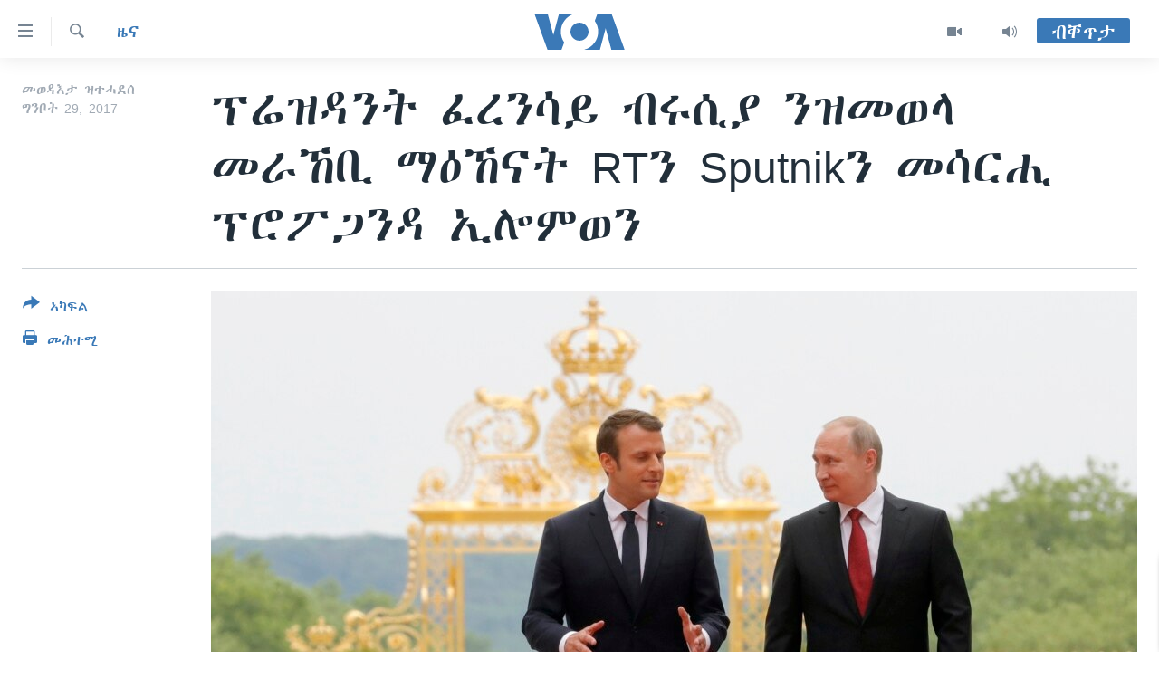

--- FILE ---
content_type: text/html; charset=utf-8
request_url: https://tigrigna.voanews.com/a/macron-and-putin-discuss/3876092.html
body_size: 10954
content:

<!DOCTYPE html>
<html lang="ti" dir="ltr" class="no-js">
<head>
<link href="/Content/responsive/VOA/ti/VOA-ti.css?&amp;av=0.0.0.0&amp;cb=306" rel="stylesheet"/>
<script src="https://tags.voanews.com/voa-pangea/prod/utag.sync.js"></script> <script type='text/javascript' src='https://www.youtube.com/iframe_api' async></script>
<script type="text/javascript">
//a general 'js' detection, must be on top level in <head>, due to CSS performance
document.documentElement.className = "js";
var cacheBuster = "306";
var appBaseUrl = "/";
var imgEnhancerBreakpoints = [0, 144, 256, 408, 650, 1023, 1597];
var isLoggingEnabled = false;
var isPreviewPage = false;
var isLivePreviewPage = false;
if (!isPreviewPage) {
window.RFE = window.RFE || {};
window.RFE.cacheEnabledByParam = window.location.href.indexOf('nocache=1') === -1;
const url = new URL(window.location.href);
const params = new URLSearchParams(url.search);
// Remove the 'nocache' parameter
params.delete('nocache');
// Update the URL without the 'nocache' parameter
url.search = params.toString();
window.history.replaceState(null, '', url.toString());
} else {
window.addEventListener('load', function() {
const links = window.document.links;
for (let i = 0; i < links.length; i++) {
links[i].href = '#';
links[i].target = '_self';
}
})
}
var pwaEnabled = false;
var swCacheDisabled;
</script>
<meta charset="utf-8" />
<title>ፕሬዝዳንት ፈረንሳይ ብሩሲያ ንዝመወላ መራኸቢ ማዕኸናት RTን Sputnikን መሳርሒ ፕሮፖጋንዳ ኢሎምወን</title>
<meta name="description" content="ናይ ፈረንሳይ ሓዲሽ ፕሬዝዳንት እማኑኤል ማክሮን ብክረምሊን ንዝምወል RT ን Sputnikን ናይ ‘’ፕሮፖጋንዳ መሳርሒ’’ ክብሉ ፀዊዖምወን።እዚ ዝኸውን ዘሎ እቶም ፕሬዝዳንት ምስ ናይ ሩሲያ ፕሬዝዳንት ቭላድሚር ፑቲን ፈላማይ ገፅ ንገፅ ዝርርብ ድሕሪ ምክያዶም እዩ።
ኣብዚ ዓመት እዚ ኣብ ፈረንሳይ ኣብዝተኻየደ ፕሬዝዳንታዊ ምርጫ ፑቲን ናይተን ዝተስዓራ የማናይ ፖለቲከኛ ማሪን ለ ፔን ደጋፊ ኣብዝተብሃልሉ&#160;እዋን እዩ ነዚ ዝገለፁ።ኣብ ልዕሊ ናይ ማክሮን ወፍሪ ምርጫ..." />
<meta name="keywords" content="ዜና, እዋናዊ ጉዳያት, ዓለም" />
<meta name="viewport" content="width=device-width, initial-scale=1.0" />
<meta http-equiv="X-UA-Compatible" content="IE=edge" />
<meta name="robots" content="max-image-preview:large"><meta property="fb:pages" content="132597640090658" />
<meta name="msvalidate.01" content="3286EE554B6F672A6F2E608C02343C0E" />
<link href="https://tigrigna.voanews.com/a/macron-and-putin-discuss/3876092.html" rel="canonical" />
<meta name="apple-mobile-web-app-title" content="VOA" />
<meta name="apple-mobile-web-app-status-bar-style" content="black" />
<meta name="apple-itunes-app" content="app-id=632618796, app-argument=//3876092.ltr" />
<meta content="ፕሬዝዳንት ፈረንሳይ ብሩሲያ ንዝመወላ መራኸቢ ማዕኸናት RTን Sputnikን መሳርሒ ፕሮፖጋንዳ ኢሎምወን" property="og:title" />
<meta content="ናይ ፈረንሳይ ሓዲሽ ፕሬዝዳንት እማኑኤል ማክሮን ብክረምሊን ንዝምወል RT ን Sputnikን ናይ ‘’ፕሮፖጋንዳ መሳርሒ’’ ክብሉ ፀዊዖምወን።እዚ ዝኸውን ዘሎ እቶም ፕሬዝዳንት ምስ ናይ ሩሲያ ፕሬዝዳንት ቭላድሚር ፑቲን ፈላማይ ገፅ ንገፅ ዝርርብ ድሕሪ ምክያዶም እዩ።
ኣብዚ ዓመት እዚ ኣብ ፈረንሳይ ኣብዝተኻየደ ፕሬዝዳንታዊ ምርጫ ፑቲን ናይተን ዝተስዓራ የማናይ ፖለቲከኛ ማሪን ለ ፔን ደጋፊ ኣብዝተብሃልሉ እዋን እዩ ነዚ ዝገለፁ።ኣብ ልዕሊ ናይ ማክሮን ወፍሪ ምርጫ..." property="og:description" />
<meta content="article" property="og:type" />
<meta content="https://tigrigna.voanews.com/a/macron-and-putin-discuss/3876092.html" property="og:url" />
<meta content="ቪኦኤ" property="og:site_name" />
<meta content="https://www.facebook.com/pages/VOA-Tigrigna/132597640090658" property="article:publisher" />
<meta content="https://gdb.voanews.com/4cf4617c-f266-4e8c-a47d-2da156cbfb55_w1200_h630.jpg" property="og:image" />
<meta content="1200" property="og:image:width" />
<meta content="630" property="og:image:height" />
<meta content="587038754814637" property="fb:app_id" />
<meta content="summary_large_image" name="twitter:card" />
<meta content="@VOATigrigna" name="twitter:site" />
<meta content="https://gdb.voanews.com/4cf4617c-f266-4e8c-a47d-2da156cbfb55_w1200_h630.jpg" name="twitter:image" />
<meta content="ፕሬዝዳንት ፈረንሳይ ብሩሲያ ንዝመወላ መራኸቢ ማዕኸናት RTን Sputnikን መሳርሒ ፕሮፖጋንዳ ኢሎምወን" name="twitter:title" />
<meta content="ናይ ፈረንሳይ ሓዲሽ ፕሬዝዳንት እማኑኤል ማክሮን ብክረምሊን ንዝምወል RT ን Sputnikን ናይ ‘’ፕሮፖጋንዳ መሳርሒ’’ ክብሉ ፀዊዖምወን።እዚ ዝኸውን ዘሎ እቶም ፕሬዝዳንት ምስ ናይ ሩሲያ ፕሬዝዳንት ቭላድሚር ፑቲን ፈላማይ ገፅ ንገፅ ዝርርብ ድሕሪ ምክያዶም እዩ።
ኣብዚ ዓመት እዚ ኣብ ፈረንሳይ ኣብዝተኻየደ ፕሬዝዳንታዊ ምርጫ ፑቲን ናይተን ዝተስዓራ የማናይ ፖለቲከኛ ማሪን ለ ፔን ደጋፊ ኣብዝተብሃልሉ እዋን እዩ ነዚ ዝገለፁ።ኣብ ልዕሊ ናይ ማክሮን ወፍሪ ምርጫ..." name="twitter:description" />
<link rel="amphtml" href="https://tigrigna.voanews.com/amp/macron-and-putin-discuss/3876092.html" />
<script type="application/ld+json">{"articleSection":"ዜና","isAccessibleForFree":true,"headline":"ፕሬዝዳንት ፈረንሳይ ብሩሲያ ንዝመወላ መራኸቢ ማዕኸናት RTን Sputnikን መሳርሒ ፕሮፖጋንዳ ኢሎምወን","inLanguage":"ti","keywords":"ዜና, እዋናዊ ጉዳያት, ዓለም","author":{"@type":"Person","name":"VOA"},"datePublished":"2017-05-29 19:42:12Z","dateModified":"2017-05-29 19:48:12Z","publisher":{"logo":{"width":512,"height":220,"@type":"ImageObject","url":"https://tigrigna.voanews.com/Content/responsive/VOA/ti/img/logo.png"},"@type":"NewsMediaOrganization","url":"https://tigrigna.voanews.com","sameAs":["https://www.facebook.com/VOA-Tigrigna-132597640090658/?ref=ts\u0026fref=ts","https://www.youtube.com/voatigrigna","https://www.instagram.com/voatigrigna","https://twitter.com/voatigrigna","https://telegram.me/YourUsernameHere","","https://www.whatsapp.com/channel/0029VaZu1cPHFxP2I6zxD209"],"name":"ድምጺ ኣሜሪካ","alternateName":""},"@context":"https://schema.org","@type":"NewsArticle","mainEntityOfPage":"https://tigrigna.voanews.com/a/macron-and-putin-discuss/3876092.html","url":"https://tigrigna.voanews.com/a/macron-and-putin-discuss/3876092.html","description":"ናይ ፈረንሳይ ሓዲሽ ፕሬዝዳንት እማኑኤል ማክሮን ብክረምሊን ንዝምወል RT ን Sputnikን ናይ ‘’ፕሮፖጋንዳ መሳርሒ’’ ክብሉ ፀዊዖምወን።እዚ ዝኸውን ዘሎ እቶም ፕሬዝዳንት ምስ ናይ ሩሲያ ፕሬዝዳንት ቭላድሚር ፑቲን ፈላማይ ገፅ ንገፅ ዝርርብ ድሕሪ ምክያዶም እዩ።\r\n ኣብዚ ዓመት እዚ ኣብ ፈረንሳይ ኣብዝተኻየደ ፕሬዝዳንታዊ ምርጫ ፑቲን ናይተን ዝተስዓራ የማናይ ፖለቲከኛ ማሪን ለ ፔን ደጋፊ ኣብዝተብሃልሉ እዋን እዩ ነዚ ዝገለፁ።ኣብ ልዕሊ ናይ ማክሮን ወፍሪ ምርጫ...","image":{"width":1080,"height":608,"@type":"ImageObject","url":"https://gdb.voanews.com/4cf4617c-f266-4e8c-a47d-2da156cbfb55_w1080_h608.jpg"},"name":"ፕሬዝዳንት ፈረንሳይ ብሩሲያ ንዝመወላ መራኸቢ ማዕኸናት RTን Sputnikን መሳርሒ ፕሮፖጋንዳ ኢሎምወን"}</script>
<script src="/Scripts/responsive/infographics.b?v=dVbZ-Cza7s4UoO3BqYSZdbxQZVF4BOLP5EfYDs4kqEo1&amp;av=0.0.0.0&amp;cb=306"></script>
<script src="/Scripts/responsive/loader.b?v=Q26XNwrL6vJYKjqFQRDnx01Lk2pi1mRsuLEaVKMsvpA1&amp;av=0.0.0.0&amp;cb=306"></script>
<link rel="icon" type="image/svg+xml" href="/Content/responsive/VOA/img/webApp/favicon.svg" />
<link rel="alternate icon" href="/Content/responsive/VOA/img/webApp/favicon.ico" />
<link rel="apple-touch-icon" sizes="152x152" href="/Content/responsive/VOA/img/webApp/ico-152x152.png" />
<link rel="apple-touch-icon" sizes="144x144" href="/Content/responsive/VOA/img/webApp/ico-144x144.png" />
<link rel="apple-touch-icon" sizes="114x114" href="/Content/responsive/VOA/img/webApp/ico-114x114.png" />
<link rel="apple-touch-icon" sizes="72x72" href="/Content/responsive/VOA/img/webApp/ico-72x72.png" />
<link rel="apple-touch-icon-precomposed" href="/Content/responsive/VOA/img/webApp/ico-57x57.png" />
<link rel="icon" sizes="192x192" href="/Content/responsive/VOA/img/webApp/ico-192x192.png" />
<link rel="icon" sizes="128x128" href="/Content/responsive/VOA/img/webApp/ico-128x128.png" />
<meta name="msapplication-TileColor" content="#ffffff" />
<meta name="msapplication-TileImage" content="/Content/responsive/VOA/img/webApp/ico-144x144.png" />
<link rel="alternate" type="application/rss+xml" title="VOA - Top Stories [RSS]" href="/api/" />
<link rel="sitemap" type="application/rss+xml" href="/sitemap.xml" />
</head>
<body class=" nav-no-loaded cc_theme pg-article print-lay-article js-category-to-nav nojs-images ">
<script type="text/javascript" >
var analyticsData = {url:"https://tigrigna.voanews.com/a/macron-and-putin-discuss/3876092.html",property_id:"487",article_uid:"3876092",page_title:"ፕሬዝዳንት ፈረንሳይ ብሩሲያ ንዝመወላ መራኸቢ ማዕኸናት RTን Sputnikን መሳርሒ ፕሮፖጋንዳ ኢሎምወን",page_type:"article",content_type:"article",subcontent_type:"article",last_modified:"2017-05-29 19:48:12Z",pub_datetime:"2017-05-29 19:42:12Z",pub_year:"2017",pub_month:"05",pub_day:"29",pub_hour:"19",pub_weekday:"Monday",section:"ዜና",english_section:"news",byline:"",categories:"news,current-affairs,world",domain:"tigrigna.voanews.com",language:"Tigrinya",language_service:"VOA Horn of Africa",platform:"web",copied:"no",copied_article:"",copied_title:"",runs_js:"Yes",cms_release:"8.44.0.0.306",enviro_type:"prod",slug:"macron-and-putin-discuss",entity:"VOA",short_language_service:"TIG",platform_short:"W",page_name:"ፕሬዝዳንት ፈረንሳይ ብሩሲያ ንዝመወላ መራኸቢ ማዕኸናት RTን Sputnikን መሳርሒ ፕሮፖጋንዳ ኢሎምወን"};
</script>
<noscript><iframe src="https://www.googletagmanager.com/ns.html?id=GTM-N8MP7P" height="0" width="0" style="display:none;visibility:hidden"></iframe></noscript><script type="text/javascript" data-cookiecategory="analytics">
var gtmEventObject = Object.assign({}, analyticsData, {event: 'page_meta_ready'});window.dataLayer = window.dataLayer || [];window.dataLayer.push(gtmEventObject);
if (top.location === self.location) { //if not inside of an IFrame
var renderGtm = "true";
if (renderGtm === "true") {
(function(w,d,s,l,i){w[l]=w[l]||[];w[l].push({'gtm.start':new Date().getTime(),event:'gtm.js'});var f=d.getElementsByTagName(s)[0],j=d.createElement(s),dl=l!='dataLayer'?'&l='+l:'';j.async=true;j.src='//www.googletagmanager.com/gtm.js?id='+i+dl;f.parentNode.insertBefore(j,f);})(window,document,'script','dataLayer','GTM-N8MP7P');
}
}
</script>
<!--Analytics tag js version start-->
<script type="text/javascript" data-cookiecategory="analytics">
var utag_data = Object.assign({}, analyticsData, {});
if(typeof(TealiumTagFrom)==='function' && typeof(TealiumTagSearchKeyword)==='function') {
var utag_from=TealiumTagFrom();var utag_searchKeyword=TealiumTagSearchKeyword();
if(utag_searchKeyword!=null && utag_searchKeyword!=='' && utag_data["search_keyword"]==null) utag_data["search_keyword"]=utag_searchKeyword;if(utag_from!=null && utag_from!=='') utag_data["from"]=TealiumTagFrom();}
if(window.top!== window.self&&utag_data.page_type==="snippet"){utag_data.page_type = 'iframe';}
try{if(window.top!==window.self&&window.self.location.hostname===window.top.location.hostname){utag_data.platform = 'self-embed';utag_data.platform_short = 'se';}}catch(e){if(window.top!==window.self&&window.self.location.search.includes("platformType=self-embed")){utag_data.platform = 'cross-promo';utag_data.platform_short = 'cp';}}
(function(a,b,c,d){ a="https://tags.voanews.com/voa-pangea/prod/utag.js"; b=document;c="script";d=b.createElement(c);d.src=a;d.type="text/java"+c;d.async=true; a=b.getElementsByTagName(c)[0];a.parentNode.insertBefore(d,a); })();
</script>
<!--Analytics tag js version end-->
<!-- Analytics tag management NoScript -->
<noscript>
<img style="position: absolute; border: none;" src="https://ssc.voanews.com/b/ss/bbgprod,bbgentityvoa/1/G.4--NS/1189859673?pageName=voa%3atig%3aw%3aarticle%3a%e1%8d%95%e1%88%ac%e1%8b%9d%e1%8b%b3%e1%8a%95%e1%89%b5%20%e1%8d%88%e1%88%a8%e1%8a%95%e1%88%b3%e1%8b%ad%20%e1%89%a5%e1%88%a9%e1%88%b2%e1%8b%ab%20%e1%8a%95%e1%8b%9d%e1%88%98%e1%8b%88%e1%88%8b%20%e1%88%98%e1%88%ab%e1%8a%b8%e1%89%a2%20%e1%88%9b%e1%8b%95%e1%8a%b8%e1%8a%93%e1%89%b5%20rt%e1%8a%95%20sputnik%e1%8a%95%20%e1%88%98%e1%88%b3%e1%88%ad%e1%88%92%20%e1%8d%95%e1%88%ae%e1%8d%96%e1%8c%8b%e1%8a%95%e1%8b%b3%20%e1%8a%a2%e1%88%8e%e1%88%9d%e1%8b%88%e1%8a%95&amp;c6=%e1%8d%95%e1%88%ac%e1%8b%9d%e1%8b%b3%e1%8a%95%e1%89%b5%20%e1%8d%88%e1%88%a8%e1%8a%95%e1%88%b3%e1%8b%ad%20%e1%89%a5%e1%88%a9%e1%88%b2%e1%8b%ab%20%e1%8a%95%e1%8b%9d%e1%88%98%e1%8b%88%e1%88%8b%20%e1%88%98%e1%88%ab%e1%8a%b8%e1%89%a2%20%e1%88%9b%e1%8b%95%e1%8a%b8%e1%8a%93%e1%89%b5%20rt%e1%8a%95%20sputnik%e1%8a%95%20%e1%88%98%e1%88%b3%e1%88%ad%e1%88%92%20%e1%8d%95%e1%88%ae%e1%8d%96%e1%8c%8b%e1%8a%95%e1%8b%b3%20%e1%8a%a2%e1%88%8e%e1%88%9d%e1%8b%88%e1%8a%95&amp;v36=8.44.0.0.306&amp;v6=D=c6&amp;g=https%3a%2f%2ftigrigna.voanews.com%2fa%2fmacron-and-putin-discuss%2f3876092.html&amp;c1=D=g&amp;v1=D=g&amp;events=event1,event52&amp;c16=voa%20horn%20of%20africa&amp;v16=D=c16&amp;c5=news&amp;v5=D=c5&amp;ch=%e1%8b%9c%e1%8a%93&amp;c15=tigrinya&amp;v15=D=c15&amp;c4=article&amp;v4=D=c4&amp;c14=3876092&amp;v14=D=c14&amp;v20=no&amp;c17=web&amp;v17=D=c17&amp;mcorgid=518abc7455e462b97f000101%40adobeorg&amp;server=tigrigna.voanews.com&amp;pageType=D=c4&amp;ns=bbg&amp;v29=D=server&amp;v25=voa&amp;v30=487&amp;v105=D=User-Agent " alt="analytics" width="1" height="1" /></noscript>
<!-- End of Analytics tag management NoScript -->
<!--*** Accessibility links - For ScreenReaders only ***-->
<section>
<div class="sr-only">
<h2>ክርከብ ዝኽእል መራኸቢታት</h2>
<ul>
<li><a href="#content" data-disable-smooth-scroll="1">ናብ ቀንዲ ትሕዝቶ ሕለፍ</a></li>
<li><a href="#navigation" data-disable-smooth-scroll="1">ናብ ቀንዲ መምርሒ ስገር</a></li>
<li><a href="#txtHeaderSearch" data-disable-smooth-scroll="1"> ናብ መፈተሺ ስገር </a></li>
</ul>
</div>
</section>
<div dir="ltr">
<div id="page">
<aside>
<div class="c-lightbox overlay-modal">
<div class="c-lightbox__intro">
<h2 class="c-lightbox__intro-title"></h2>
<button class="btn btn--rounded c-lightbox__btn c-lightbox__intro-next" title="ዝቅፅል">
<span class="ico ico--rounded ico-chevron-forward"></span>
<span class="sr-only">ዝቅፅል</span>
</button>
</div>
<div class="c-lightbox__nav">
<button class="btn btn--rounded c-lightbox__btn c-lightbox__btn--close" title="ዕፀዎ">
<span class="ico ico--rounded ico-close"></span>
<span class="sr-only">ዕፀዎ</span>
</button>
<button class="btn btn--rounded c-lightbox__btn c-lightbox__btn--prev" title="ቀዳማይ">
<span class="ico ico--rounded ico-chevron-backward"></span>
<span class="sr-only">ቀዳማይ</span>
</button>
<button class="btn btn--rounded c-lightbox__btn c-lightbox__btn--next" title="ዝቅፅል">
<span class="ico ico--rounded ico-chevron-forward"></span>
<span class="sr-only">ዝቅፅል</span>
</button>
</div>
<div class="c-lightbox__content-wrap">
<figure class="c-lightbox__content">
<span class="c-spinner c-spinner--lightbox">
<img src="/Content/responsive/img/player-spinner.png"
alt="please wait"
title="please wait" />
</span>
<div class="c-lightbox__img">
<div class="thumb">
<img src="" alt="" />
</div>
</div>
<figcaption>
<div class="c-lightbox__info c-lightbox__info--foot">
<span class="c-lightbox__counter"></span>
<span class="caption c-lightbox__caption"></span>
</div>
</figcaption>
</figure>
</div>
<div class="hidden">
<div class="content-advisory__box content-advisory__box--lightbox">
<span class="content-advisory__box-text">This image contains sensitive content which some people may find offensive or disturbing.</span>
<button class="btn btn--transparent content-advisory__box-btn m-t-md" value="text" type="button">
<span class="btn__text">
Click to reveal
</span>
</button>
</div>
</div>
</div>
<div class="print-dialogue">
<div class="container">
<h3 class="print-dialogue__title section-head">Print Options:</h3>
<div class="print-dialogue__opts">
<ul class="print-dialogue__opt-group">
<li class="form__group form__group--checkbox">
<input class="form__check " id="checkboxImages" name="checkboxImages" type="checkbox" checked="checked" />
<label for="checkboxImages" class="form__label m-t-md">Images</label>
</li>
<li class="form__group form__group--checkbox">
<input class="form__check " id="checkboxMultimedia" name="checkboxMultimedia" type="checkbox" checked="checked" />
<label for="checkboxMultimedia" class="form__label m-t-md">Multimedia</label>
</li>
</ul>
<ul class="print-dialogue__opt-group">
<li class="form__group form__group--checkbox">
<input class="form__check " id="checkboxEmbedded" name="checkboxEmbedded" type="checkbox" checked="checked" />
<label for="checkboxEmbedded" class="form__label m-t-md">Embedded Content</label>
</li>
<li class="hidden">
<input class="form__check " id="checkboxComments" name="checkboxComments" type="checkbox" />
<label for="checkboxComments" class="form__label m-t-md">Comments</label>
</li>
</ul>
</div>
<div class="print-dialogue__buttons">
<button class="btn btn--secondary close-button" type="button" title="ሰርዝ">
<span class="btn__text ">ሰርዝ</span>
</button>
<button class="btn btn-cust-print m-l-sm" type="button" title="መሕተሚ">
<span class="btn__text ">መሕተሚ</span>
</button>
</div>
</div>
</div>
<div class="ctc-message pos-fix">
<div class="ctc-message__inner">Link has been copied to clipboard</div>
</div>
</aside>
<div class="hdr-20 hdr-20--big">
<div class="hdr-20__inner">
<div class="hdr-20__max pos-rel">
<div class="hdr-20__side hdr-20__side--primary d-flex">
<label data-for="main-menu-ctrl" data-switcher-trigger="true" data-switch-target="main-menu-ctrl" class="burger hdr-trigger pos-rel trans-trigger" data-trans-evt="click" data-trans-id="menu">
<span class="ico ico-close hdr-trigger__ico hdr-trigger__ico--close burger__ico burger__ico--close"></span>
<span class="ico ico-menu hdr-trigger__ico hdr-trigger__ico--open burger__ico burger__ico--open"></span>
</label>
<div class="menu-pnl pos-fix trans-target" data-switch-target="main-menu-ctrl" data-trans-id="menu">
<div class="menu-pnl__inner">
<nav class="main-nav menu-pnl__item menu-pnl__item--first">
<ul class="main-nav__list accordeon" data-analytics-tales="false" data-promo-name="link" data-location-name="nav,secnav">
<li class="main-nav__item accordeon__item" data-switch-target="menu-item-1460">
<label class="main-nav__item-name main-nav__item-name--label accordeon__control-label" data-switcher-trigger="true" data-for="menu-item-1460">
ዜና
<span class="ico ico-chevron-down main-nav__chev"></span>
</label>
<div class="main-nav__sub-list">
<a class="main-nav__item-name main-nav__item-name--link main-nav__item-name--sub" href="/ethiopia-eritrea" title="ኤርትራ/ኢትዮጵያ" data-item-name="ethiopia-eritrea" >ኤርትራ/ኢትዮጵያ</a>
<a class="main-nav__item-name main-nav__item-name--link main-nav__item-name--sub" href="/world" title="ዓለም" data-item-name="world-news" >ዓለም</a>
<a class="main-nav__item-name main-nav__item-name--link main-nav__item-name--sub" href="/p/9097.html" title="ማእከላይ ምብራቕ" data-item-name="middle-east" >ማእከላይ ምብራቕ</a>
</div>
</li>
<li class="main-nav__item accordeon__item" data-switch-target="menu-item-1463">
<label class="main-nav__item-name main-nav__item-name--label accordeon__control-label" data-switcher-trigger="true" data-for="menu-item-1463">
ሰሙናዊ መደባት
<span class="ico ico-chevron-down main-nav__chev"></span>
</label>
<div class="main-nav__sub-list">
<a class="main-nav__item-name main-nav__item-name--link main-nav__item-name--sub" href="/weekly-programs" title="ሰሙናዊ መደባት" data-item-name="weekly-programming" >ሰሙናዊ መደባት</a>
<a class="main-nav__item-name main-nav__item-name--link main-nav__item-name--sub" href="/p/7830.html" title="እዋናዊ ጉዳያት" data-item-name="weekly-programs-current-affairs" >እዋናዊ ጉዳያት</a>
<a class="main-nav__item-name main-nav__item-name--link main-nav__item-name--sub" href="/p/7831.html" title="ጥዕና" data-item-name="weekly-programs-health" >ጥዕና</a>
<a class="main-nav__item-name main-nav__item-name--link main-nav__item-name--sub" href="/p/7832.html" title="መንእሰያት" data-item-name="weekly-programs-youth" >መንእሰያት</a>
<a class="main-nav__item-name main-nav__item-name--link main-nav__item-name--sub" href="/p/7834.html" title="ኤርትራውያን ኣብ ኣመሪካ" data-item-name="eritreans-in-america" >ኤርትራውያን ኣብ ኣመሪካ</a>
<a class="main-nav__item-name main-nav__item-name--link main-nav__item-name--sub" href="/p/7835.html" title="ህዝቢ ምስ ህዝቢ" data-item-name="people-to-people" >ህዝቢ ምስ ህዝቢ</a>
<a class="main-nav__item-name main-nav__item-name--link main-nav__item-name--sub" href="/z/7788" title="ደቂ ኣንስትዮን ህጻናትን" data-item-name="women-and-family" >ደቂ ኣንስትዮን ህጻናትን</a>
<a class="main-nav__item-name main-nav__item-name--link main-nav__item-name--sub" href="/z/7148" title="ሳይንስን ቴክኖሎጂን" data-item-name="science-and-technology" >ሳይንስን ቴክኖሎጂን</a>
<a class="main-nav__item-name main-nav__item-name--link main-nav__item-name--sub" href="/p/7836.html" title="ቂሔ ጽልሚ" data-item-name="weekly-programs-culture" >ቂሔ ጽልሚ</a>
</div>
</li>
<li class="main-nav__item accordeon__item" data-switch-target="menu-item-1464">
<label class="main-nav__item-name main-nav__item-name--label accordeon__control-label" data-switcher-trigger="true" data-for="menu-item-1464">
ራድዮ
<span class="ico ico-chevron-down main-nav__chev"></span>
</label>
<div class="main-nav__sub-list">
<a class="main-nav__item-name main-nav__item-name--link main-nav__item-name--sub" href="/daily-radio-show" title="ፈነወ ትግርኛ 1900" data-item-name="tigrinia-news-1900" >ፈነወ ትግርኛ 1900</a>
<a class="main-nav__item-name main-nav__item-name--link main-nav__item-name--sub" href="/z/4280" title="መኽዘን ሓጸርቲ ድምጺ" data-item-name="short-audio-clip1" >መኽዘን ሓጸርቲ ድምጺ</a>
<a class="main-nav__item-name main-nav__item-name--link main-nav__item-name--sub" href="https://tigrigna.voanews.com/z/5500" title="ትሕዝቶ ወሃብቲ ርእይቶ" target="_blank" rel="noopener">ትሕዝቶ ወሃብቲ ርእይቶ</a>
</div>
</li>
<li class="main-nav__item accordeon__item" data-switch-target="menu-item-1465">
<label class="main-nav__item-name main-nav__item-name--label accordeon__control-label" data-switcher-trigger="true" data-for="menu-item-1465">
ቪድዮ
<span class="ico ico-chevron-down main-nav__chev"></span>
</label>
<div class="main-nav__sub-list">
<a class="main-nav__item-name main-nav__item-name--link main-nav__item-name--sub" href="/z/3314" title="VOA60 ኣፍሪቃ" data-item-name="voa-60-africa" >VOA60 ኣፍሪቃ</a>
<a class="main-nav__item-name main-nav__item-name--link main-nav__item-name--sub" href="/z/3478" title="VOA60 ኣመሪካ" data-item-name="voa60-america" >VOA60 ኣመሪካ</a>
<a class="main-nav__item-name main-nav__item-name--link main-nav__item-name--sub" href="/z/3313" title="VOA60 ዓለም" data-item-name="voa-60-world" >VOA60 ዓለም</a>
<a class="main-nav__item-name main-nav__item-name--link main-nav__item-name--sub" href="/z/3312" title="ቪድዮ" data-item-name="video" >ቪድዮ</a>
</div>
</li>
<li class="main-nav__item">
<a class="main-nav__item-name main-nav__item-name--link" href="/special-reports" title="ፍሉይ ዓምዲ" data-item-name="special-report" >ፍሉይ ዓምዲ</a>
</li>
<li class="main-nav__item">
<a class="main-nav__item-name main-nav__item-name--link" href="/radio-on-tv" title="ዕለታዊ ፈነወ ድምጺ ኣመሪካ ቋንቋ ትግርኛ" data-item-name="daily-radio-on-tv" >ዕለታዊ ፈነወ ድምጺ ኣመሪካ ቋንቋ ትግርኛ</a>
</li>
</ul>
</nav>
<div class="menu-pnl__item">
<a href="https://learningenglish.voanews.com/" class="menu-pnl__item-link" alt="ትምህርቲ እንግሊዝኛ">ትምህርቲ እንግሊዝኛ</a>
</div>
<div class="menu-pnl__item menu-pnl__item--social">
<h5 class="menu-pnl__sub-head">ማሕበራዊ ገጻትና</h5>
<a href="https://www.facebook.com/VOA-Tigrigna-132597640090658/?ref=ts&amp;fref=ts" title="ኣብ ‘ፈስቡክ’ ተኸታተሉና" data-analytics-text="follow_on_facebook" class="btn btn--rounded btn--social-inverted menu-pnl__btn js-social-btn btn-facebook" target="_blank" rel="noopener">
<span class="ico ico-facebook-alt ico--rounded"></span>
</a>
<a href="https://www.youtube.com/voatigrigna" title="Follow us on Youtube" data-analytics-text="follow_on_youtube" class="btn btn--rounded btn--social-inverted menu-pnl__btn js-social-btn btn-youtube" target="_blank" rel="noopener">
<span class="ico ico-youtube ico--rounded"></span>
</a>
<a href="https://www.instagram.com/voatigrigna" title="Follow us on Instagram" data-analytics-text="follow_on_instagram" class="btn btn--rounded btn--social-inverted menu-pnl__btn js-social-btn btn-instagram" target="_blank" rel="noopener">
<span class="ico ico-instagram ico--rounded"></span>
</a>
<a href="https://twitter.com/voatigrigna" title="ኣብ ‘ትዊትር’ ተኸታተሉና" data-analytics-text="follow_on_twitter" class="btn btn--rounded btn--social-inverted menu-pnl__btn js-social-btn btn-twitter" target="_blank" rel="noopener">
<span class="ico ico-twitter ico--rounded"></span>
</a>
<a href="https://telegram.me/YourUsernameHere" title="Follow us on Telegram" data-analytics-text="follow_on_telegram" class="btn btn--rounded btn--social-inverted menu-pnl__btn js-social-btn btn-telegram" target="_blank" rel="noopener">
<span class="ico ico-telegram ico--rounded"></span>
</a>
</div>
<div class="menu-pnl__item">
<a href="/navigation/allsites" class="menu-pnl__item-link">
<span class="ico ico-languages "></span>
ቋንቋታት
</a>
</div>
</div>
</div>
<label data-for="top-search-ctrl" data-switcher-trigger="true" data-switch-target="top-search-ctrl" class="top-srch-trigger hdr-trigger">
<span class="ico ico-close hdr-trigger__ico hdr-trigger__ico--close top-srch-trigger__ico top-srch-trigger__ico--close"></span>
<span class="ico ico-search hdr-trigger__ico hdr-trigger__ico--open top-srch-trigger__ico top-srch-trigger__ico--open"></span>
</label>
<div class="srch-top srch-top--in-header" data-switch-target="top-search-ctrl">
<div class="container">
<form action="/s" class="srch-top__form srch-top__form--in-header" id="form-topSearchHeader" method="get" role="search"><label for="txtHeaderSearch" class="sr-only">Search</label>
<input type="text" id="txtHeaderSearch" name="k" placeholder="መድለይ ጽሑፍ..." accesskey="s" value="" class="srch-top__input analyticstag-event" onkeydown="if (event.keyCode === 13) { FireAnalyticsTagEventOnSearch('search', $dom.get('#txtHeaderSearch')[0].value) }" />
<button title="Search" type="submit" class="btn btn--top-srch analyticstag-event" onclick="FireAnalyticsTagEventOnSearch('search', $dom.get('#txtHeaderSearch')[0].value) ">
<span class="ico ico-search"></span>
</button></form>
</div>
</div>
<a href="/" class="main-logo-link">
<img src="/Content/responsive/VOA/ti/img/logo-compact.svg" class="main-logo main-logo--comp" alt="site logo">
<img src="/Content/responsive/VOA/ti/img/logo.svg" class="main-logo main-logo--big" alt="site logo">
</a>
</div>
<div class="hdr-20__side hdr-20__side--secondary d-flex">
<a href="/daily-radio-show" title="Audio" class="hdr-20__secondary-item" data-item-name="audio">
<span class="ico ico-audio hdr-20__secondary-icon"></span>
</a>
<a href="/radio-on-tv" title="Video" class="hdr-20__secondary-item" data-item-name="video">
<span class="ico ico-video hdr-20__secondary-icon"></span>
</a>
<a href="/s" title="Search" class="hdr-20__secondary-item hdr-20__secondary-item--search" data-item-name="search">
<span class="ico ico-search hdr-20__secondary-icon hdr-20__secondary-icon--search"></span>
</a>
<div class="hdr-20__secondary-item live-b-drop">
<div class="live-b-drop__off">
<a href="/live/" class="live-b-drop__link" title="ብቐጥታ" data-item-name="live">
<span class="badge badge--live-btn badge--live-btn-off">
ብቐጥታ
</span>
</a>
</div>
<div class="live-b-drop__on hidden">
<label data-for="live-ctrl" data-switcher-trigger="true" data-switch-target="live-ctrl" class="live-b-drop__label pos-rel">
<span class="badge badge--live badge--live-btn">
ብቐጥታ
</span>
<span class="ico ico-close live-b-drop__label-ico live-b-drop__label-ico--close"></span>
</label>
<div class="live-b-drop__panel" id="targetLivePanelDiv" data-switch-target="live-ctrl"></div>
</div>
</div>
<div class="srch-bottom">
<form action="/s" class="srch-bottom__form d-flex" id="form-bottomSearch" method="get" role="search"><label for="txtSearch" class="sr-only">Search</label>
<input type="search" id="txtSearch" name="k" placeholder="መድለይ ጽሑፍ..." accesskey="s" value="" class="srch-bottom__input analyticstag-event" onkeydown="if (event.keyCode === 13) { FireAnalyticsTagEventOnSearch('search', $dom.get('#txtSearch')[0].value) }" />
<button title="Search" type="submit" class="btn btn--bottom-srch analyticstag-event" onclick="FireAnalyticsTagEventOnSearch('search', $dom.get('#txtSearch')[0].value) ">
<span class="ico ico-search"></span>
</button></form>
</div>
</div>
<img src="/Content/responsive/VOA/ti/img/logo-print.gif" class="logo-print" alt="site logo">
<img src="/Content/responsive/VOA/ti/img/logo-print_color.png" class="logo-print logo-print--color" alt="site logo">
</div>
</div>
</div>
<script>
if (document.body.className.indexOf('pg-home') > -1) {
var nav2In = document.querySelector('.hdr-20__inner');
var nav2Sec = document.querySelector('.hdr-20__side--secondary');
var secStyle = window.getComputedStyle(nav2Sec);
if (nav2In && window.pageYOffset < 150 && secStyle['position'] !== 'fixed') {
nav2In.classList.add('hdr-20__inner--big')
}
}
</script>
<div class="c-hlights c-hlights--breaking c-hlights--no-item" data-hlight-display="mobile,desktop">
<div class="c-hlights__wrap container p-0">
<div class="c-hlights__nav">
<a role="button" href="#" title="ቀዳማይ">
<span class="ico ico-chevron-backward m-0"></span>
<span class="sr-only">ቀዳማይ</span>
</a>
<a role="button" href="#" title="ዝቅፅል">
<span class="ico ico-chevron-forward m-0"></span>
<span class="sr-only">ዝቅፅል</span>
</a>
</div>
<span class="c-hlights__label">
<span class="">Breaking News</span>
<span class="switcher-trigger">
<label data-for="more-less-1" data-switcher-trigger="true" class="switcher-trigger__label switcher-trigger__label--more p-b-0" title="ተወሳኺ ምርኣይ">
<span class="ico ico-chevron-down"></span>
</label>
<label data-for="more-less-1" data-switcher-trigger="true" class="switcher-trigger__label switcher-trigger__label--less p-b-0" title="Show less">
<span class="ico ico-chevron-up"></span>
</label>
</span>
</span>
<ul class="c-hlights__items switcher-target" data-switch-target="more-less-1">
</ul>
</div>
</div> <div id="content">
<main class="container">
<div class="hdr-container">
<div class="row">
<div class="col-category col-xs-12 col-md-2 pull-left"> <div class="category js-category">
<a class="" href="/z/2914">ዜና</a> </div>
</div><div class="col-title col-xs-12 col-md-10 pull-right"> <h1 class="title pg-title">
ፕሬዝዳንት ፈረንሳይ ብሩሲያ ንዝመወላ መራኸቢ ማዕኸናት RTን Sputnikን መሳርሒ ፕሮፖጋንዳ ኢሎምወን
</h1>
</div><div class="col-publishing-details col-xs-12 col-sm-12 col-md-2 pull-left"> <div class="publishing-details ">
<div class="published">
<span class="date" >
<time pubdate="pubdate" datetime="2017-05-29T22:42:00+03:00">
መወዳእታ ዝተሓደሰ ግንቦት 29, 2017
</time>
</span>
</div>
</div>
</div><div class="col-lg-12 separator"> <div class="separator">
<hr class="title-line" />
</div>
</div><div class="col-multimedia col-xs-12 col-md-10 pull-right"> <div class="cover-media">
<figure class="media-image js-media-expand">
<div class="img-wrap">
<div class="thumb thumb16_9">
<img src="https://gdb.voanews.com/4cf4617c-f266-4e8c-a47d-2da156cbfb55_w250_r1_s.jpg" alt="" />
</div>
</div>
</figure>
</div>
</div><div class="col-xs-12 col-md-2 pull-left article-share pos-rel"> <div class="share--box">
<div class="sticky-share-container" style="display:none">
<div class="container">
<a href="https://tigrigna.voanews.com" id="logo-sticky-share">&nbsp;</a>
<div class="pg-title pg-title--sticky-share">
ፕሬዝዳንት ፈረንሳይ ብሩሲያ ንዝመወላ መራኸቢ ማዕኸናት RTን Sputnikን መሳርሒ ፕሮፖጋንዳ ኢሎምወን
</div>
<div class="sticked-nav-actions">
<!--This part is for sticky navigation display-->
<p class="buttons link-content-sharing p-0 ">
<button class="btn btn--link btn-content-sharing p-t-0 " id="btnContentSharing" value="text" role="Button" type="" title=" ንኻልኦት ንምክፋል ተወሳኺ ኣመራጽታት ">
<span class="ico ico-share ico--l"></span>
<span class="btn__text ">
ኣካፍል
</span>
</button>
</p>
<aside class="content-sharing js-content-sharing js-content-sharing--apply-sticky content-sharing--sticky"
role="complementary"
data-share-url="https://tigrigna.voanews.com/a/macron-and-putin-discuss/3876092.html" data-share-title="ፕሬዝዳንት ፈረንሳይ ብሩሲያ ንዝመወላ መራኸቢ ማዕኸናት RTን Sputnikን መሳርሒ ፕሮፖጋንዳ ኢሎምወን" data-share-text="">
<div class="content-sharing__popover">
<h6 class="content-sharing__title"> ኣካፍል </h6>
<button href="#close" id="btnCloseSharing" class="btn btn--text-like content-sharing__close-btn">
<span class="ico ico-close ico--l"></span>
</button>
<ul class="content-sharing__list">
<li class="content-sharing__item">
<div class="ctc ">
<input type="text" class="ctc__input" readonly="readonly">
<a href="" js-href="https://tigrigna.voanews.com/a/macron-and-putin-discuss/3876092.html" class="content-sharing__link ctc__button">
<span class="ico ico-copy-link ico--rounded ico--s"></span>
<span class="content-sharing__link-text">Copy link</span>
</a>
</div>
</li>
<li class="content-sharing__item">
<a href="https://facebook.com/sharer.php?u=https%3a%2f%2ftigrigna.voanews.com%2fa%2fmacron-and-putin-discuss%2f3876092.html"
data-analytics-text="share_on_facebook"
title="Facebook" target="_blank"
class="content-sharing__link js-social-btn">
<span class="ico ico-facebook ico--rounded ico--s"></span>
<span class="content-sharing__link-text">Facebook</span>
</a>
</li>
<li class="content-sharing__item">
<a href="https://twitter.com/share?url=https%3a%2f%2ftigrigna.voanews.com%2fa%2fmacron-and-putin-discuss%2f3876092.html&amp;text=%e1%8d%95%e1%88%ac%e1%8b%9d%e1%8b%b3%e1%8a%95%e1%89%b5+%e1%8d%88%e1%88%a8%e1%8a%95%e1%88%b3%e1%8b%ad+%e1%89%a5%e1%88%a9%e1%88%b2%e1%8b%ab+%e1%8a%95%e1%8b%9d%e1%88%98%e1%8b%88%e1%88%8b+%e1%88%98%e1%88%ab%e1%8a%b8%e1%89%a2+%e1%88%9b%e1%8b%95%e1%8a%b8%e1%8a%93%e1%89%b5+RT%e1%8a%95+Sputnik%e1%8a%95+%e1%88%98%e1%88%b3%e1%88%ad%e1%88%92+%e1%8d%95%e1%88%ae%e1%8d%96%e1%8c%8b%e1%8a%95%e1%8b%b3+%e1%8a%a2%e1%88%8e%e1%88%9d%e1%8b%88%e1%8a%95"
data-analytics-text="share_on_twitter"
title="Twitter" target="_blank"
class="content-sharing__link js-social-btn">
<span class="ico ico-twitter ico--rounded ico--s"></span>
<span class="content-sharing__link-text">Twitter</span>
</a>
</li>
<li class="content-sharing__item visible-xs-inline-block visible-sm-inline-block">
<a href="whatsapp://send?text=https%3a%2f%2ftigrigna.voanews.com%2fa%2fmacron-and-putin-discuss%2f3876092.html"
data-analytics-text="share_on_whatsapp"
title="WhatsApp" target="_blank"
class="content-sharing__link js-social-btn">
<span class="ico ico-whatsapp ico--rounded ico--s"></span>
<span class="content-sharing__link-text">WhatsApp</span>
</a>
</li>
<li class="content-sharing__item visible-md-inline-block visible-lg-inline-block">
<a href="https://web.whatsapp.com/send?text=https%3a%2f%2ftigrigna.voanews.com%2fa%2fmacron-and-putin-discuss%2f3876092.html"
data-analytics-text="share_on_whatsapp_desktop"
title="WhatsApp" target="_blank"
class="content-sharing__link js-social-btn">
<span class="ico ico-whatsapp ico--rounded ico--s"></span>
<span class="content-sharing__link-text">WhatsApp</span>
</a>
</li>
<li class="content-sharing__item">
<a href="mailto:?body=https%3a%2f%2ftigrigna.voanews.com%2fa%2fmacron-and-putin-discuss%2f3876092.html&amp;subject=ፕሬዝዳንት ፈረንሳይ ብሩሲያ ንዝመወላ መራኸቢ ማዕኸናት RTን Sputnikን መሳርሒ ፕሮፖጋንዳ ኢሎምወን"
title="Email"
class="content-sharing__link ">
<span class="ico ico-email ico--rounded ico--s"></span>
<span class="content-sharing__link-text">Email</span>
</a>
</li>
</ul>
</div>
</aside>
</div>
</div>
</div>
<div class="links">
<p class="buttons link-content-sharing p-0 ">
<button class="btn btn--link btn-content-sharing p-t-0 " id="btnContentSharing" value="text" role="Button" type="" title=" ንኻልኦት ንምክፋል ተወሳኺ ኣመራጽታት ">
<span class="ico ico-share ico--l"></span>
<span class="btn__text ">
ኣካፍል
</span>
</button>
</p>
<aside class="content-sharing js-content-sharing " role="complementary"
data-share-url="https://tigrigna.voanews.com/a/macron-and-putin-discuss/3876092.html" data-share-title="ፕሬዝዳንት ፈረንሳይ ብሩሲያ ንዝመወላ መራኸቢ ማዕኸናት RTን Sputnikን መሳርሒ ፕሮፖጋንዳ ኢሎምወን" data-share-text="">
<div class="content-sharing__popover">
<h6 class="content-sharing__title"> ኣካፍል </h6>
<button href="#close" id="btnCloseSharing" class="btn btn--text-like content-sharing__close-btn">
<span class="ico ico-close ico--l"></span>
</button>
<ul class="content-sharing__list">
<li class="content-sharing__item">
<div class="ctc ">
<input type="text" class="ctc__input" readonly="readonly">
<a href="" js-href="https://tigrigna.voanews.com/a/macron-and-putin-discuss/3876092.html" class="content-sharing__link ctc__button">
<span class="ico ico-copy-link ico--rounded ico--l"></span>
<span class="content-sharing__link-text">Copy link</span>
</a>
</div>
</li>
<li class="content-sharing__item">
<a href="https://facebook.com/sharer.php?u=https%3a%2f%2ftigrigna.voanews.com%2fa%2fmacron-and-putin-discuss%2f3876092.html"
data-analytics-text="share_on_facebook"
title="Facebook" target="_blank"
class="content-sharing__link js-social-btn">
<span class="ico ico-facebook ico--rounded ico--l"></span>
<span class="content-sharing__link-text">Facebook</span>
</a>
</li>
<li class="content-sharing__item">
<a href="https://twitter.com/share?url=https%3a%2f%2ftigrigna.voanews.com%2fa%2fmacron-and-putin-discuss%2f3876092.html&amp;text=%e1%8d%95%e1%88%ac%e1%8b%9d%e1%8b%b3%e1%8a%95%e1%89%b5+%e1%8d%88%e1%88%a8%e1%8a%95%e1%88%b3%e1%8b%ad+%e1%89%a5%e1%88%a9%e1%88%b2%e1%8b%ab+%e1%8a%95%e1%8b%9d%e1%88%98%e1%8b%88%e1%88%8b+%e1%88%98%e1%88%ab%e1%8a%b8%e1%89%a2+%e1%88%9b%e1%8b%95%e1%8a%b8%e1%8a%93%e1%89%b5+RT%e1%8a%95+Sputnik%e1%8a%95+%e1%88%98%e1%88%b3%e1%88%ad%e1%88%92+%e1%8d%95%e1%88%ae%e1%8d%96%e1%8c%8b%e1%8a%95%e1%8b%b3+%e1%8a%a2%e1%88%8e%e1%88%9d%e1%8b%88%e1%8a%95"
data-analytics-text="share_on_twitter"
title="Twitter" target="_blank"
class="content-sharing__link js-social-btn">
<span class="ico ico-twitter ico--rounded ico--l"></span>
<span class="content-sharing__link-text">Twitter</span>
</a>
</li>
<li class="content-sharing__item visible-xs-inline-block visible-sm-inline-block">
<a href="whatsapp://send?text=https%3a%2f%2ftigrigna.voanews.com%2fa%2fmacron-and-putin-discuss%2f3876092.html"
data-analytics-text="share_on_whatsapp"
title="WhatsApp" target="_blank"
class="content-sharing__link js-social-btn">
<span class="ico ico-whatsapp ico--rounded ico--l"></span>
<span class="content-sharing__link-text">WhatsApp</span>
</a>
</li>
<li class="content-sharing__item visible-md-inline-block visible-lg-inline-block">
<a href="https://web.whatsapp.com/send?text=https%3a%2f%2ftigrigna.voanews.com%2fa%2fmacron-and-putin-discuss%2f3876092.html"
data-analytics-text="share_on_whatsapp_desktop"
title="WhatsApp" target="_blank"
class="content-sharing__link js-social-btn">
<span class="ico ico-whatsapp ico--rounded ico--l"></span>
<span class="content-sharing__link-text">WhatsApp</span>
</a>
</li>
<li class="content-sharing__item">
<a href="mailto:?body=https%3a%2f%2ftigrigna.voanews.com%2fa%2fmacron-and-putin-discuss%2f3876092.html&amp;subject=ፕሬዝዳንት ፈረንሳይ ብሩሲያ ንዝመወላ መራኸቢ ማዕኸናት RTን Sputnikን መሳርሒ ፕሮፖጋንዳ ኢሎምወን"
title="Email"
class="content-sharing__link ">
<span class="ico ico-email ico--rounded ico--l"></span>
<span class="content-sharing__link-text">Email</span>
</a>
</li>
</ul>
</div>
</aside>
<p class="link-print visible-md visible-lg buttons p-0">
<button class="btn btn--link btn-print p-t-0" onclick="if (typeof FireAnalyticsTagEvent === 'function') {FireAnalyticsTagEvent({ on_page_event: 'print_story' });}return false" title="(CTRL+P)">
<span class="ico ico-print"></span>
<span class="btn__text">መሕተሚ</span>
</button>
</p>
</div>
</div>
</div>
</div>
</div>
<div class="body-container">
<div class="row">
<div class="col-xs-12 col-sm-12 col-md-10 col-lg-10 pull-right">
<div class="row">
<div class="col-xs-12 col-sm-12 col-md-8 col-lg-8 pull-left bottom-offset content-offset">
<div id="article-content" class="content-floated-wrap fb-quotable">
<div class="wsw">
<p><strong>ናይ ፈረንሳይ ሓዲሽ ፕሬዝዳንት እማኑኤል ማክሮን ብክረምሊን ንዝምወል RT ን Sputnikን ናይ ‘’ፕሮፖጋንዳ መሳርሒ’’ ክብሉ ፀዊዖምወን።እዚ ዝኸውን ዘሎ እቶም ፕሬዝዳንት ምስ ናይ ሩሲያ ፕሬዝዳንት ቭላድሚር ፑቲን ፈላማይ ገፅ ንገፅ ዝርርብ ድሕሪ ምክያዶም እዩ።</strong></p>
<p><strong>ኣብዚ ዓመት እዚ ኣብ ፈረንሳይ ኣብዝተኻየደ ፕሬዝዳንታዊ ምርጫ ፑቲን ናይተን ዝተስዓራ የማናይ ፖለቲከኛ ማሪን ለ ፔን ደጋፊ ኣብዝተብሃልሉ እዋን እዩ ነዚ ዝገለፁ።ኣብ ልዕሊ ናይ ማክሮን ወፍሪ ምርጫ ዝተኻየደ መጥቓዕቲ ኮምፒተር ምስ ሩሲያ ዝተኣሳሰረ ምዃኑ ተገሊፁ እዩ።</strong></p>
<p><strong> ክልቲኦም መራሕቲ ኣብ ቤት መንግስቲ ቨርሰይልስ ሎማዕንቲ ሰኒ ኣብ ዝሃብዎ ጋዜጣዊ መግለፂ ፑቲን ንቶም ክስታት ነፂጎምዎም ኣለው።</strong></p>
</div>
</div>
</div>
<div class="col-xs-12 col-sm-12 col-md-4 col-lg-4 pull-left design-top-offset"> <div class="region">
<div class="media-block-wrap" id="wrowblock-6859_21" data-area-id=R1_1>
<h2 class="section-head">
ዕለታዊ ፈነወ ድምጺ ኣመሪካ </h2>
<div class="row">
<ul>
<li class="col-xs-12 col-sm-12 col-md-12 col-lg-12 mb-grid">
<div class="media-block ">
<a href="/a/8101750.html" class="img-wrap img-wrap--t-spac img-wrap--size-2" title="ፈነወ ትግርኛ ቀዳም">
<div class="thumb thumb16_9">
<noscript class="nojs-img">
<img src="https://gdb.voanews.com/681e4295-6ad0-4358-98eb-172c446fb654_cx0_cy31_cw0_w160_r1.png" alt="" />
</noscript>
<img data-src="https://gdb.voanews.com/681e4295-6ad0-4358-98eb-172c446fb654_cx0_cy31_cw0_w100_r1.png" src="" alt="" class=""/>
</div>
<span class="ico ico-audio ico--media-type"></span>
</a>
<div class="media-block__content">
<span class="date date--mb date--size-2" >24/01/2026</span>
<a href="/a/8101750.html">
<h4 class="media-block__title media-block__title--size-2" title="ፈነወ ትግርኛ ቀዳም">
ፈነወ ትግርኛ ቀዳም
</h4>
<p class="perex perex--mb perex--size-2">ድምጺ ኣሜሪካ ፈነወ ቛንቛ ትግርኛ ካብ ሶኑይ ክሳብ ሰንበት ይፍነው።
ፈነወ ቛንቛ ትግርኛ ካብ ሶኑይ ክሳብ ዓርቢ ብዕለታዊ ዜና ይጅምር፥ እዋናዊ ጉዳያትን ሰሙናዊ መደባት&#39;ውን የጠቓልል ።ቀዳምን ሰንበትን ኣብቲ ሰሙን ዝተፈነው መደባት ብምድጋም ፈነወ ቛንቛ ትግርኛ ይኻየድ።</p>
</a>
</div>
</div>
</li>
</ul>
</div>
</div>
</div>
</div>
</div>
</div>
</div>
</div>
</main>
<div class="container">
<div class="row">
<div class="col-xs-12 col-sm-12 col-md-12 col-lg-12">
<div class="slide-in-wg suspended" data-cookie-id="wgt-33383-791910">
<div class="wg-hiding-area">
<span class="ico ico-arrow-right"></span>
<div class="media-block-wrap">
<h2 class="section-head">Recommended</h2>
<div class="row">
<ul>
<li class="col-xs-12 col-sm-12 col-md-12 col-lg-12 mb-grid">
<div class="media-block ">
<a href="https://whatsapp.com/channel/0029VaZu1cPHFxP2I6zxD209" target="_blank" rel="noopener" class="img-wrap img-wrap--t-spac img-wrap--size-4 img-wrap--float" title="ኣብ ዋትስኣፕ ንምክትታል ኣብዚ መላግቦ ሰዓቡ">
<div class="thumb thumb16_9">
<noscript class="nojs-img">
<img src="https://gdb.voanews.com/4231a79a-9ffa-4a1a-927e-71b2c2a42c69_cx0_cy8_cw0_w100_r1.jpg" alt="whatsapp logo" />
</noscript>
<img data-src="https://gdb.voanews.com/4231a79a-9ffa-4a1a-927e-71b2c2a42c69_cx0_cy8_cw0_w33_r1.jpg" src="" alt="whatsapp logo" class=""/>
</div>
</a>
<div class="media-block__content media-block__content--h">
<span class="category category--mb category--size-4" >ኣብ ዋትስኣፕ ንምክትታል ኣብዚ መላግቦ ሰዓቡ</span>
<a href="https://whatsapp.com/channel/0029VaZu1cPHFxP2I6zxD209" target="_blank" rel="noopener">
<h4 class="media-block__title media-block__title--size-4" title="ኣብ ዋትስኣፕ ንምክትታል ኣብዚ መላግቦ ሰዓቡ">
ኣብ ዋትስኣፕ ንምክትታል ኣብዚ መላግቦ ሰዓቡ
</h4>
</a>
</div>
</div>
</li>
</ul>
</div>
</div>
</div>
</div>
</div>
</div>
</div>
<a class="btn pos-abs p-0 lazy-scroll-load" data-ajax="true" data-ajax-mode="replace" data-ajax-update="#ymla-section" data-ajax-url="/part/section/5/8844" href="/p/8844.html" loadonce="true" title="Continue reading">​</a> <div id="ymla-section" class="clear ymla-section"></div>
</div>
<footer role="contentinfo">
<div id="foot" class="foot">
<div class="container">
<div class="foot-nav collapsed" id="foot-nav">
<div class="menu">
<ul class="items">
<li class="socials block-socials">
<span class="handler" id="socials-handler">
ማሕበራዊ ገጻትና
</span>
<div class="inner">
<ul class="subitems follow">
<li>
<a href="https://www.facebook.com/VOA-Tigrigna-132597640090658/?ref=ts&amp;fref=ts" title="ኣብ ‘ፈስቡክ’ ተኸታተሉና" data-analytics-text="follow_on_facebook" class="btn btn--rounded js-social-btn btn-facebook" target="_blank" rel="noopener">
<span class="ico ico-facebook-alt ico--rounded"></span>
</a>
</li>
<li>
<a href="https://www.youtube.com/voatigrigna" title="Follow us on Youtube" data-analytics-text="follow_on_youtube" class="btn btn--rounded js-social-btn btn-youtube" target="_blank" rel="noopener">
<span class="ico ico-youtube ico--rounded"></span>
</a>
</li>
<li>
<a href="https://www.instagram.com/voatigrigna" title="Follow us on Instagram" data-analytics-text="follow_on_instagram" class="btn btn--rounded js-social-btn btn-instagram" target="_blank" rel="noopener">
<span class="ico ico-instagram ico--rounded"></span>
</a>
</li>
<li>
<a href="https://twitter.com/voatigrigna" title="ኣብ ‘ትዊትር’ ተኸታተሉና" data-analytics-text="follow_on_twitter" class="btn btn--rounded js-social-btn btn-twitter" target="_blank" rel="noopener">
<span class="ico ico-twitter ico--rounded"></span>
</a>
</li>
<li>
<a href="/podcasts" title="Podcast" data-analytics-text="follow_on_podcast" class="btn btn--rounded js-social-btn btn-podcast" >
<span class="ico ico-podcast ico--rounded"></span>
</a>
</li>
<li>
<a href="/subscribe.html" title="Subscribe" data-analytics-text="follow_on_subscribe" class="btn btn--rounded js-social-btn btn-email" >
<span class="ico ico-email ico--rounded"></span>
</a>
</li>
<li>
<a href="/rssfeeds" title="RSS" data-analytics-text="follow_on_rss" class="btn btn--rounded js-social-btn btn-rss" >
<span class="ico ico-rss ico--rounded"></span>
</a>
</li>
<li>
<a href="https://telegram.me/YourUsernameHere" title="Follow us on Telegram" data-analytics-text="follow_on_telegram" class="btn btn--rounded js-social-btn btn-telegram" target="_blank" rel="noopener">
<span class="ico ico-telegram ico--rounded"></span>
</a>
</li>
<li>
<a href="" title="Follow on WhatsApp" data-analytics-text="follow_on_whatsapp" class="btn btn--rounded js-social-btn btn-whatsapp visible-xs-inline-block visible-sm-inline-block" target="_blank" rel="noopener">
<span class="ico ico-whatsapp ico--rounded"></span>
</a>
</li>
<li>
<a href="https://www.whatsapp.com/channel/0029VaZu1cPHFxP2I6zxD209" title="Follow on WhatsApp" data-analytics-text="follow_on_whatsapp_desktop" class="btn btn--rounded js-social-btn btn-whatsapp visible-md-inline-block visible-lg-inline-block" target="_blank" rel="noopener">
<span class="ico ico-whatsapp ico--rounded"></span>
</a>
</li>
</ul>
</div>
</li>
<li class="block-primary collapsed collapsible item">
<span class="handler">
ኣገዳሲ ሓበሬታ
<span title="close tab" class="ico ico-chevron-up"></span>
<span title="open tab" class="ico ico-chevron-down"></span>
<span title="add" class="ico ico-plus"></span>
<span title="remove" class="ico ico-minus"></span>
</span>
<div class="inner">
<ul class="subitems">
<li class="subitem">
<a class="handler" href="http://m.tigrigna.voanews.com/p/4362.html" title="ኣገባብ ኣተኣናግዳ" >ኣገባብ ኣተኣናግዳ</a>
</li>
<li class="subitem">
<a class="handler" href="http://m.tigrigna.voanews.com/p/5826.html" title="ብዛዕባና" >ብዛዕባና</a>
</li>
<li class="subitem">
<a class="handler" href="https://editorials.voa.gov/z/6228" title="ርእሰ ዓንቀጽ" >ርእሰ ዓንቀጽ</a>
</li>
</ul>
</div>
</li>
<li class="block-primary collapsed collapsible item">
<span class="handler">
ዕለታዊ ዜና
<span title="close tab" class="ico ico-chevron-up"></span>
<span title="open tab" class="ico ico-chevron-down"></span>
<span title="add" class="ico ico-plus"></span>
<span title="remove" class="ico ico-minus"></span>
</span>
<div class="inner">
<ul class="subitems">
<li class="subitem">
<a class="handler" href="/ethiopia-eritrea" title="ቀርኒ ኣፍሪቃ" >ቀርኒ ኣፍሪቃ</a>
</li>
<li class="subitem">
<a class="handler" href="/z/2916" title="ኣፍሪቃ" >ኣፍሪቃ</a>
</li>
<li class="subitem">
<a class="handler" href="/p/7795.html" title="ዕለታዊ ፈነወ" >ዕለታዊ ፈነወ</a>
</li>
</ul>
</div>
</li>
<li class="block-secondary collapsed collapsible item">
<span class="handler">
ሰሙናዊ መደባት
<span title="close tab" class="ico ico-chevron-up"></span>
<span title="open tab" class="ico ico-chevron-down"></span>
<span title="add" class="ico ico-plus"></span>
<span title="remove" class="ico ico-minus"></span>
</span>
<div class="inner">
<ul class="subitems">
<li class="subitem">
<a class="handler" href="/weekly-programs-politics" title="ፖለቲካ" >ፖለቲካ</a>
</li>
<li class="subitem">
<a class="handler" href="/weekly-program-health" title="ጥዕና" >ጥዕና</a>
</li>
<li class="subitem">
<a class="handler" href="/weekly-programs-youth" title="መንእሰያት" >መንእሰያት</a>
</li>
<li class="subitem">
<a class="handler" href="/weekly-programs-eritrean-in-america" title="ኤርትራውያን ኣብ ኣመሪካ" >ኤርትራውያን ኣብ ኣመሪካ</a>
</li>
<li class="subitem">
<a class="handler" href="/weekly-programs-people-to-people" title="ህዝቢ ምስ ህዝቢ" >ህዝቢ ምስ ህዝቢ</a>
</li>
<li class="subitem">
<a class="handler" href="/weekly-program-kaleidoscope" title="ቂሔ ጽልሚ" >ቂሔ ጽልሚ</a>
</li>
<li class="subitem">
<a class="handler" href="http://m.tigrigna.voanews.com/p/5370.html" title="ገጽ ሰሙናዊ መደባት" target="_blank" rel="noopener">ገጽ ሰሙናዊ መደባት</a>
</li>
</ul>
</div>
</li>
<li class="block-secondary collapsed collapsible item">
<span class="handler">
ፍሉይ ዓምዲ
<span title="close tab" class="ico ico-chevron-up"></span>
<span title="open tab" class="ico ico-chevron-down"></span>
<span title="add" class="ico ico-plus"></span>
<span title="remove" class="ico ico-minus"></span>
</span>
<div class="inner">
<ul class="subitems">
<li class="subitem">
<a class="handler" href="https://tigrigna.voanews.com/ethiopian-refugee-crisis" title="ቅልውላው ኢትዮጵያዊያን ስደተኛታት" target="_blank" rel="noopener">ቅልውላው ኢትዮጵያዊያን ስደተኛታት</a>
</li>
<li class="subitem">
<a class="handler" href="http://m.tigrigna.voanews.com/z/4611.html" title="ዋዕላ ሓፈሻዊ ባይቶ ሕቡራት ሃገራት" >ዋዕላ ሓፈሻዊ ባይቶ ሕቡራት ሃገራት</a>
</li>
<li class="subitem">
<a class="handler" href="https://tigrigna.voanews.com/covid19-pandemic" title="ጠመተ ኣብ ቫይረስኮሮና" >ጠመተ ኣብ ቫይረስኮሮና</a>
</li>
<li class="subitem">
<a class="handler" href="http://projects.voanews.com/adrift-african-diaspora/tigrigna/" title="መዕለቢኡ ዘይፍሉጥ ኣቓልቦ ዘይረኸበ ኣፍሪቃዊ ዲያስፖራ" >መዕለቢኡ ዘይፍሉጥ ኣቓልቦ ዘይረኸበ ኣፍሪቃዊ ዲያስፖራ</a>
</li>
<li class="subitem">
<a class="handler" href="http://m.tigrigna.voanews.com/p/5498.html" title="ፍልሰት ናብ ኤውሮጳ ብኽንዲ ዝተኸፍለ ዋጋ" >ፍልሰት ናብ ኤውሮጳ ብኽንዲ ዝተኸፍለ ዋጋ</a>
</li>
</ul>
</div>
</li>
<li class="block-secondary collapsed collapsible item">
<span class="handler">
ብዛዕባ ድምጺ ኣሜሪካ ፈነወ ቋንቋ ትግርኛ
<span title="close tab" class="ico ico-chevron-up"></span>
<span title="open tab" class="ico ico-chevron-down"></span>
<span title="add" class="ico ico-plus"></span>
<span title="remove" class="ico ico-minus"></span>
</span>
<div class="inner">
<ul class="subitems">
<li class="subitem">
<a class="handler" href="/p/7128.html" title="ብዛዕባ ድምጺ ኣሜሪካ ፈነወ ቋንቋ ትግርኛ" >ብዛዕባ ድምጺ ኣሜሪካ ፈነወ ቋንቋ ትግርኛ</a>
</li>
<li class="subitem">
<a class="handler" href="https://tigrigna.voanews.com/a/%e1%89%80%e1%88%a8%e1%89%a5-%e1%8a%a3%e1%8b%8b%e1%8c%85-%e1%89%b0%e1%88%83%e1%8b%b5%e1%88%b6-%e1%8a%ad%e1%8d%8d%e1%88%8a-508/5329780.html" title="Accessibility" >Accessibility</a>
</li>
<li class="subitem">
<a class="handler" href="https://www.voanews.com/p/5338.html" title="Terms of Use and Privacy Notice" target="_blank" rel="noopener">Terms of Use and Privacy Notice</a>
</li>
</ul>
</div>
</li>
</ul>
</div>
</div>
<div class="foot__item foot__item--copyrights">
<p class="copyright">ድምጺ ኣመሪካ ብመሰል ጸሓፊ ዝተሓለወዩ።</p>
</div>
</div>
</div>
</footer> </div>
</div>
<script defer src="/Scripts/responsive/serviceWorkerInstall.js?cb=306"></script>
<script type="text/javascript">
// opera mini - disable ico font
if (navigator.userAgent.match(/Opera Mini/i)) {
document.getElementsByTagName("body")[0].className += " can-not-ff";
}
// mobile browsers test
if (typeof RFE !== 'undefined' && RFE.isMobile) {
if (RFE.isMobile.any()) {
document.getElementsByTagName("body")[0].className += " is-mobile";
}
else {
document.getElementsByTagName("body")[0].className += " is-not-mobile";
}
}
</script>
<script src="/conf.js?x=306" type="text/javascript"></script>
<div class="responsive-indicator">
<div class="visible-xs-block">XS</div>
<div class="visible-sm-block">SM</div>
<div class="visible-md-block">MD</div>
<div class="visible-lg-block">LG</div>
</div>
<script type="text/javascript">
var bar_data = {
"apiId": "3876092",
"apiType": "1",
"isEmbedded": "0",
"culture": "ti",
"cookieName": "cmsLoggedIn",
"cookieDomain": "tigrigna.voanews.com"
};
</script>
<div id="scriptLoaderTarget" style="display:none;contain:strict;"></div>
</body>
</html>